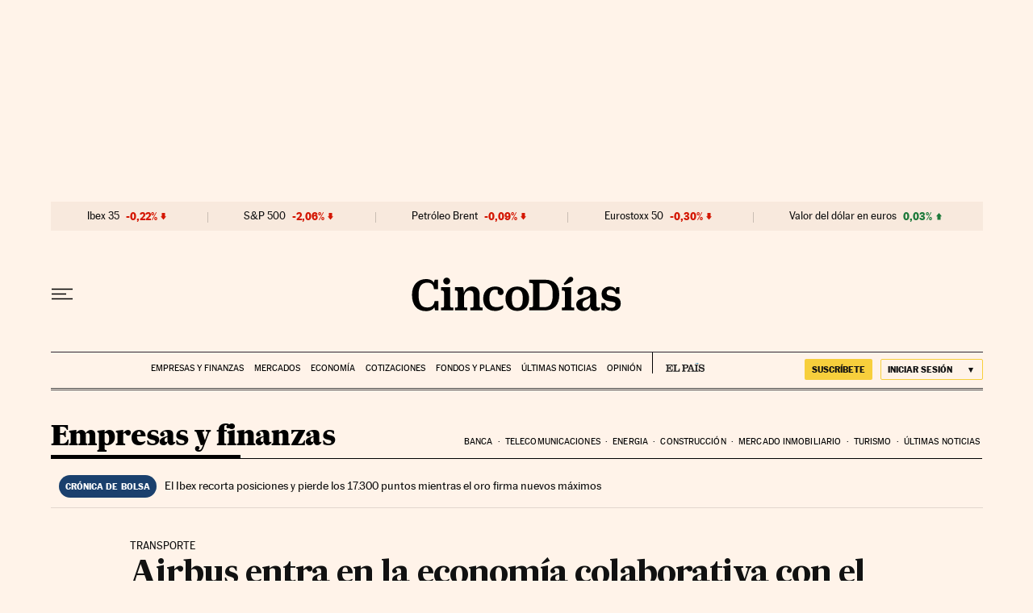

--- FILE ---
content_type: application/javascript; charset=utf-8
request_url: https://fundingchoicesmessages.google.com/f/AGSKWxXfEIzSRsVyn4wV2LYvRPrYYlUnv6Gbh6kzHD1CbzPSYLV4-8zapekd-9WxwLGI14r0U_e-CLMaU_DwSkARLkEYGroEH5DClLfKIRp2wSws_4fm6ECMUgyyNcceaycJ1a6c4B9cFFe1jdx_1MJ4bORVsbL8ok3uXvI7pgarVivyUWGHJpNVGAiA_EPQ/_.ads1-/idleAd.,160x600;/eyewondermanagement./adv03.
body_size: -1290
content:
window['cc381e5f-b12f-4fa9-9626-19421833de23'] = true;

--- FILE ---
content_type: application/javascript; charset=utf-8
request_url: https://fundingchoicesmessages.google.com/f/AGSKWxXuy-gZtsMND_CbCMDXnomFH1A2FPchjubg7buVkrDILYOVVPcwPoPa9XUqiWBSLFXV-C-T2mcG23Zum0EIWiVgwGIe9bed1DQkAFk9tgwIMpsHT7zwi5Sc1BJhWgEy9USXhR0=?fccs=W251bGwsbnVsbCxudWxsLG51bGwsbnVsbCxudWxsLFsxNzY5MDA2MDg1LDk4MzAwMDAwMF0sbnVsbCxudWxsLG51bGwsW251bGwsWzcsNl0sbnVsbCxudWxsLG51bGwsbnVsbCxudWxsLG51bGwsbnVsbCxudWxsLG51bGwsMV0sImh0dHBzOi8vY2luY29kaWFzLmVscGFpcy5jb20vY2luY29kaWFzLzIwMTYvMDgvMTcvZW1wcmVzYXMvMTQ3MTQ2MjYwNl8xNzIzMzIuaHRtbCIsbnVsbCxbWzgsIjlvRUJSLTVtcXFvIl0sWzksImVuLVVTIl0sWzE2LCJbMSwxLDFdIl0sWzE5LCIyIl0sWzE3LCJbMF0iXSxbMjQsIiJdLFsyOSwiZmFsc2UiXV1d
body_size: 105
content:
if (typeof __googlefc.fcKernelManager.run === 'function') {"use strict";this.default_ContributorServingResponseClientJs=this.default_ContributorServingResponseClientJs||{};(function(_){var window=this;
try{
var qp=function(a){this.A=_.t(a)};_.u(qp,_.J);var rp=function(a){this.A=_.t(a)};_.u(rp,_.J);rp.prototype.getWhitelistStatus=function(){return _.F(this,2)};var sp=function(a){this.A=_.t(a)};_.u(sp,_.J);var tp=_.ed(sp),up=function(a,b,c){this.B=a;this.j=_.A(b,qp,1);this.l=_.A(b,_.Pk,3);this.F=_.A(b,rp,4);a=this.B.location.hostname;this.D=_.Fg(this.j,2)&&_.O(this.j,2)!==""?_.O(this.j,2):a;a=new _.Qg(_.Qk(this.l));this.C=new _.dh(_.q.document,this.D,a);this.console=null;this.o=new _.mp(this.B,c,a)};
up.prototype.run=function(){if(_.O(this.j,3)){var a=this.C,b=_.O(this.j,3),c=_.fh(a),d=new _.Wg;b=_.hg(d,1,b);c=_.C(c,1,b);_.jh(a,c)}else _.gh(this.C,"FCNEC");_.op(this.o,_.A(this.l,_.De,1),this.l.getDefaultConsentRevocationText(),this.l.getDefaultConsentRevocationCloseText(),this.l.getDefaultConsentRevocationAttestationText(),this.D);_.pp(this.o,_.F(this.F,1),this.F.getWhitelistStatus());var e;a=(e=this.B.googlefc)==null?void 0:e.__executeManualDeployment;a!==void 0&&typeof a==="function"&&_.To(this.o.G,
"manualDeploymentApi")};var vp=function(){};vp.prototype.run=function(a,b,c){var d;return _.v(function(e){d=tp(b);(new up(a,d,c)).run();return e.return({})})};_.Tk(7,new vp);
}catch(e){_._DumpException(e)}
}).call(this,this.default_ContributorServingResponseClientJs);
// Google Inc.

//# sourceURL=/_/mss/boq-content-ads-contributor/_/js/k=boq-content-ads-contributor.ContributorServingResponseClientJs.en_US.9oEBR-5mqqo.es5.O/d=1/exm=ad_blocking_detection_executable,kernel_loader,loader_js_executable/ed=1/rs=AJlcJMwtVrnwsvCgvFVyuqXAo8GMo9641A/m=cookie_refresh_executable
__googlefc.fcKernelManager.run('\x5b\x5b\x5b7,\x22\x5b\x5bnull,\\\x22elpais.com\\\x22,\\\x22AKsRol-fuC1WaYK3mACYhEP738QXJ2Qt0kzHM6ZJmwwAO1zjzKpbKLFrm-nrjJpFi6xYm3QyYhafJ9-LLK4nlOeALvjfbu55GplaEbvUopqMT2fKaTQl4o-NjrMlSp0dmEYyBU8WzZYHNz3jp39rFYTEpMiHdKXbJg\\\\u003d\\\\u003d\\\x22\x5d,null,\x5b\x5bnull,null,null,\\\x22https:\/\/fundingchoicesmessages.google.com\/f\/AGSKWxV55XT6WOrw-mmhg1xJ2dMkesEicjvUTSKNMXzc45OEYZn7ZIU2cpcV0xO4KpMjPnOfxwQpOC6-2AEt0ScbVcQh7RFHvimzEzwU66HDDXMx6YBmLceEmvTAWodXgHJQFw_ABTw\\\\u003d\\\x22\x5d,null,null,\x5bnull,null,null,\\\x22https:\/\/fundingchoicesmessages.google.com\/el\/AGSKWxXZPXwSMA-A2TE9G4Vrk2aGk211Z2ZVDMUjEiomkaYQcniO4EVJWHW50pq6zZDYLGZAkS4P4SiYFmNYKRBIAIlEjUZkja6EIQm-68FwKtGf_QwlaGZFknFR6a6GmDxnkwe2hVI\\\\u003d\\\x22\x5d,null,\x5bnull,\x5b7,6\x5d,null,null,null,null,null,null,null,null,null,1\x5d\x5d,\x5b3,1\x5d\x5d\x22\x5d\x5d,\x5bnull,null,null,\x22https:\/\/fundingchoicesmessages.google.com\/f\/AGSKWxVy-lt3ATdb73e-63JColdcZ-AuQJk8Z2x1YdPdYkiI9PgFTL0HJZ5gnZAJPVJxCRVCDdJQymRqHlFpdrJRhSE6aZ4G05HtiuEUjkoe7JfESfrZf8SQKRHf_9KVww0RPbJUeZk\\u003d\x22\x5d\x5d');}